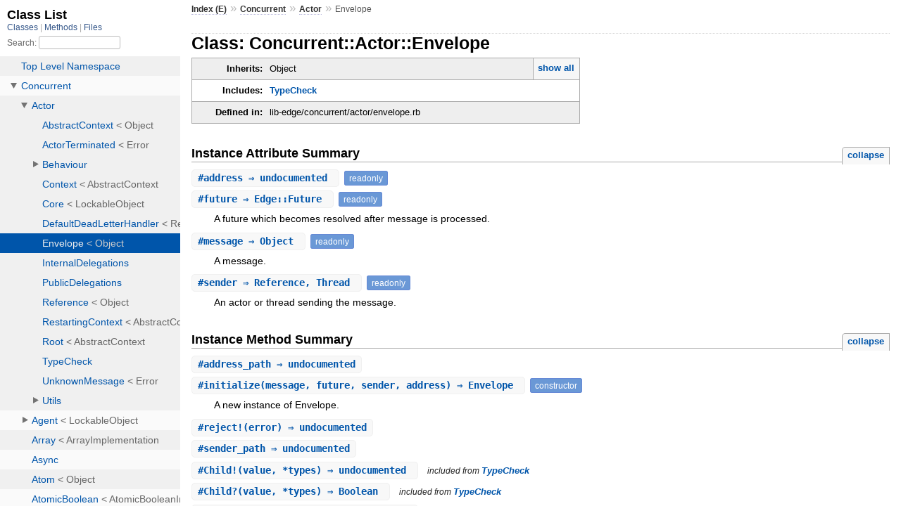

--- FILE ---
content_type: text/html; charset=utf-8
request_url: https://ruby-concurrency.github.io/concurrent-ruby/1.1.5/Concurrent/Actor/Envelope.html
body_size: 2994
content:
<!DOCTYPE html>
<html>
  <head>
    <meta charset="utf-8">
<meta name="viewport" content="width=device-width, initial-scale=1.0">
<title>
  Class: Concurrent::Actor::Envelope
  
    &mdash; Concurrent Ruby
  
</title>

  <link rel="stylesheet" href="../../css/style.css" type="text/css" />

  <link rel="stylesheet" href="../../css/common.css" type="text/css" />

<script type="text/javascript">
  pathId = "Concurrent::Actor::Envelope";
  relpath = '../../';
</script>


  <script type="text/javascript" charset="utf-8" src="../../js/jquery.js"></script>

  <script type="text/javascript" charset="utf-8" src="../../js/app.js"></script>


  </head>
  <body>
    <div class="nav_wrap">
      <iframe id="nav" src="../../class_list.html?1"></iframe>
      <div id="resizer"></div>
    </div>

    <div id="main" tabindex="-1">
      <div id="header">
        <div id="menu">
  
    <a href="../../_index.html">Index (E)</a> &raquo;
    <span class='title'><span class='object_link'><a href="../../Concurrent.html" title="Concurrent (module)">Concurrent</a></span></span> &raquo; <span class='title'><span class='object_link'><a href="../Actor.html" title="Concurrent::Actor (module)">Actor</a></span></span>
     &raquo; 
    <span class="title">Envelope</span>
  
</div>

        <div id="search">
  
    <a class="full_list_link" id="class_list_link"
        href="../../class_list.html">

        <svg width="24" height="24">
          <rect x="0" y="4" width="24" height="4" rx="1" ry="1"></rect>
          <rect x="0" y="12" width="24" height="4" rx="1" ry="1"></rect>
          <rect x="0" y="20" width="24" height="4" rx="1" ry="1"></rect>
        </svg>
    </a>
  
</div>
        <div class="clear"></div>
      </div>

      <div id="content"><h1>Class: Concurrent::Actor::Envelope
  
  
  
</h1>
<div class="box_info">
  
  <dl>
    <dt>Inherits:</dt>
    <dd>
      <span class="inheritName">Object</span>
      
        <ul class="fullTree">
          <li>Object</li>
          
            <li class="next">Concurrent::Actor::Envelope</li>
          
        </ul>
        <a href="#" class="inheritanceTree">show all</a>
      
    </dd>
  </dl>
  

  
  
  
  
  <dl>
      <dt>Includes:</dt>
      <dd><span class='object_link'><a href="TypeCheck.html" title="Concurrent::Actor::TypeCheck (module)">TypeCheck</a></span></dd>
  </dl>
  
  

  

  
  <dl>
    <dt>Defined in:</dt>
    <dd>lib-edge/concurrent/actor/envelope.rb</dd>
  </dl>
  
</div>

<div class="docstring">
  <div class="discussion">
    

  </div>
</div>
<div class="tags">
  

</div>



  <h2>Instance Attribute Summary <small><a href="#" class="summary_toggle">collapse</a></small></h2>
  <ul class="summary">
    
      <li class="public ">
  <span class="summary_signature">
    
      <a href="#address-instance_method" title="#address (instance method)">#<strong>address</strong>  &#x21d2; undocumented </a>
    

    
  </span>
  
  
  
    
      <span class="note title readonly">readonly</span>
    
    
  
  
  
  
  

  
    <span class="summary_desc"><div class='inline'></div></span>
  
</li>

    
      <li class="public ">
  <span class="summary_signature">
    
      <a href="#future-instance_method" title="#future (instance method)">#<strong>future</strong>  &#x21d2; Edge::Future </a>
    

    
  </span>
  
  
  
    
      <span class="note title readonly">readonly</span>
    
    
  
  
  
  
  

  
    <span class="summary_desc"><div class='inline'><p>A future which becomes resolved after message is processed.</p>
</div></span>
  
</li>

    
      <li class="public ">
  <span class="summary_signature">
    
      <a href="#message-instance_method" title="#message (instance method)">#<strong>message</strong>  &#x21d2; Object </a>
    

    
  </span>
  
  
  
    
      <span class="note title readonly">readonly</span>
    
    
  
  
  
  
  

  
    <span class="summary_desc"><div class='inline'><p>A message.</p>
</div></span>
  
</li>

    
      <li class="public ">
  <span class="summary_signature">
    
      <a href="#sender-instance_method" title="#sender (instance method)">#<strong>sender</strong>  &#x21d2; Reference, Thread </a>
    

    
  </span>
  
  
  
    
      <span class="note title readonly">readonly</span>
    
    
  
  
  
  
  

  
    <span class="summary_desc"><div class='inline'><p>An actor or thread sending the message.</p>
</div></span>
  
</li>

    
  </ul>




  
    <h2>
      Instance Method Summary
      <small><a href="#" class="summary_toggle">collapse</a></small>
    </h2>

    <ul class="summary">
      
        <li class="public ">
  <span class="summary_signature">
    
      <a href="#address_path-instance_method" title="#address_path (instance method)">#<strong>address_path</strong>  &#x21d2; undocumented </a>
    

    
  </span>
  
  
  
  
  
  
  

  
    <span class="summary_desc"><div class='inline'></div></span>
  
</li>

      
        <li class="public ">
  <span class="summary_signature">
    
      <a href="#initialize-instance_method" title="#initialize (instance method)">#<strong>initialize</strong>(message, future, sender, address)  &#x21d2; Envelope </a>
    

    
  </span>
  
  
    <span class="note title constructor">constructor</span>
  
  
  
  
  
  

  
    <span class="summary_desc"><div class='inline'><p>A new instance of Envelope.</p>
</div></span>
  
</li>

      
        <li class="public ">
  <span class="summary_signature">
    
      <a href="#reject!-instance_method" title="#reject! (instance method)">#<strong>reject!</strong>(error)  &#x21d2; undocumented </a>
    

    
  </span>
  
  
  
  
  
  
  

  
    <span class="summary_desc"><div class='inline'></div></span>
  
</li>

      
        <li class="public ">
  <span class="summary_signature">
    
      <a href="#sender_path-instance_method" title="#sender_path (instance method)">#<strong>sender_path</strong>  &#x21d2; undocumented </a>
    

    
  </span>
  
  
  
  
  
  
  

  
    <span class="summary_desc"><div class='inline'></div></span>
  
</li>

      
        <li class="public ">
  <span class="summary_signature">
    
      <a href="#Child!-instance_method" title="#Child! (instance method)">#<strong>Child!</strong>(value, *types)  &#x21d2; undocumented </a>
    

    
  </span>
  
    <span class="note title not_defined_here">
      included
      from <span class='object_link'><a href="TypeCheck.html#Child!-instance_method" title="Concurrent::Actor::TypeCheck#Child! (method)">TypeCheck</a></span>
    </span>
  
  
  
  
  
  
  

  
    <span class="summary_desc"><div class='inline'></div></span>
  
</li>

      
        <li class="public ">
  <span class="summary_signature">
    
      <a href="#Child%3F-instance_method" title="#Child? (instance method)">#<strong>Child?</strong>(value, *types)  &#x21d2; Boolean </a>
    

    
  </span>
  
    <span class="note title not_defined_here">
      included
      from <span class='object_link'><a href="TypeCheck.html#Child%3F-instance_method" title="Concurrent::Actor::TypeCheck#Child? (method)">TypeCheck</a></span>
    </span>
  
  
  
  
  
  
  

  
    <span class="summary_desc"><div class='inline'></div></span>
  
</li>

      
        <li class="public ">
  <span class="summary_signature">
    
      <a href="#Match!-instance_method" title="#Match! (instance method)">#<strong>Match!</strong>(value, *types)  &#x21d2; undocumented </a>
    

    
  </span>
  
    <span class="note title not_defined_here">
      included
      from <span class='object_link'><a href="TypeCheck.html#Match!-instance_method" title="Concurrent::Actor::TypeCheck#Match! (method)">TypeCheck</a></span>
    </span>
  
  
  
  
  
  
  

  
    <span class="summary_desc"><div class='inline'></div></span>
  
</li>

      
        <li class="public ">
  <span class="summary_signature">
    
      <a href="#Match%3F-instance_method" title="#Match? (instance method)">#<strong>Match?</strong>(value, *types)  &#x21d2; Boolean </a>
    

    
  </span>
  
    <span class="note title not_defined_here">
      included
      from <span class='object_link'><a href="TypeCheck.html#Match%3F-instance_method" title="Concurrent::Actor::TypeCheck#Match? (method)">TypeCheck</a></span>
    </span>
  
  
  
  
  
  
  

  
    <span class="summary_desc"><div class='inline'></div></span>
  
</li>

      
        <li class="public ">
  <span class="summary_signature">
    
      <a href="#Type!-instance_method" title="#Type! (instance method)">#<strong>Type!</strong>(value, *types)  &#x21d2; undocumented </a>
    

    
  </span>
  
    <span class="note title not_defined_here">
      included
      from <span class='object_link'><a href="TypeCheck.html#Type!-instance_method" title="Concurrent::Actor::TypeCheck#Type! (method)">TypeCheck</a></span>
    </span>
  
  
  
  
  
  
  

  
    <span class="summary_desc"><div class='inline'></div></span>
  
</li>

      
        <li class="public ">
  <span class="summary_signature">
    
      <a href="#Type%3F-instance_method" title="#Type? (instance method)">#<strong>Type?</strong>(value, *types)  &#x21d2; Boolean </a>
    

    
  </span>
  
    <span class="note title not_defined_here">
      included
      from <span class='object_link'><a href="TypeCheck.html#Type%3F-instance_method" title="Concurrent::Actor::TypeCheck#Type? (method)">TypeCheck</a></span>
    </span>
  
  
  
  
  
  
  

  
    <span class="summary_desc"><div class='inline'></div></span>
  
</li>

      
    </ul>
  


  
  <div id="constructor_details" class="method_details_list">
  <h2>Constructor Details</h2>
  
    <div class="method_details first">
  <h3 class="signature first" id="initialize-instance_method">
  
    #<strong>initialize</strong>(message, future, sender, address)  &#x21d2; <tt><span class='object_link'><a href="" title="Concurrent::Actor::Envelope (class)">Envelope</a></span></tt> 
  

  

  
</h3><div class="docstring">
  <div class="discussion">
    <p>Returns a new instance of Envelope.</p>


  </div>
</div>
<div class="tags">
  

</div><table class="source_code">
  <tr>
    <td>
      <pre class="lines">


17
18
19
20
21
22</pre>
    </td>
    <td>
      <pre class="code"><span class="info file"># File 'lib-edge/concurrent/actor/envelope.rb', line 17</span>

<span class='kw'>def</span> <span class='id identifier rubyid_initialize'>initialize</span><span class='lparen'>(</span><span class='id identifier rubyid_message'>message</span><span class='comma'>,</span> <span class='id identifier rubyid_future'>future</span><span class='comma'>,</span> <span class='id identifier rubyid_sender'>sender</span><span class='comma'>,</span> <span class='id identifier rubyid_address'>address</span><span class='rparen'>)</span>
  <span class='ivar'>@message</span> <span class='op'>=</span> <span class='id identifier rubyid_message'>message</span>
  <span class='ivar'>@future</span>  <span class='op'>=</span> <span class='id identifier rubyid_Type!'>Type!</span> <span class='id identifier rubyid_future'>future</span><span class='comma'>,</span> <span class='const'><span class='object_link'><a href="../Promises.html" title="Concurrent::Promises (module)">Promises</a></span></span><span class='op'>::</span><span class='const'><span class='object_link'><a href="../Promises/ResolvableFuture.html" title="Concurrent::Promises::ResolvableFuture (class)">ResolvableFuture</a></span></span><span class='comma'>,</span> <span class='const'>NilClass</span>
  <span class='ivar'>@sender</span>  <span class='op'>=</span> <span class='id identifier rubyid_Type!'>Type!</span> <span class='id identifier rubyid_sender'>sender</span><span class='comma'>,</span> <span class='const'><span class='object_link'><a href="Reference.html" title="Concurrent::Actor::Reference (class)">Reference</a></span></span><span class='comma'>,</span> <span class='const'>Thread</span>
  <span class='ivar'>@address</span> <span class='op'>=</span> <span class='id identifier rubyid_Type!'>Type!</span> <span class='id identifier rubyid_address'>address</span><span class='comma'>,</span> <span class='const'><span class='object_link'><a href="Reference.html" title="Concurrent::Actor::Reference (class)">Reference</a></span></span>
<span class='kw'>end</span></pre>
    </td>
  </tr>
</table>
</div>
  
</div>

  <div id="instance_attr_details" class="attr_details">
    <h2>Instance Attribute Details</h2>
    
      
      <span id=""></span>
      <div class="method_details first">
  <h3 class="signature first" id="address-instance_method">
  
    #<strong>address</strong>  &#x21d2; <tt>undocumented</tt>  <span class="extras">(readonly)</span>
  

  

  
</h3><div class="docstring">
  <div class="discussion">
    

  </div>
</div>
<div class="tags">
  

</div><table class="source_code">
  <tr>
    <td>
      <pre class="lines">


15</pre>
    </td>
    <td>
      <pre class="code"><span class="info file"># File 'lib-edge/concurrent/actor/envelope.rb', line 15</span>

<span class='id identifier rubyid_attr_reader'>attr_reader</span> <span class='symbol'>:message</span><span class='comma'>,</span> <span class='symbol'>:future</span><span class='comma'>,</span> <span class='symbol'>:sender</span><span class='comma'>,</span> <span class='symbol'>:address</span></pre>
    </td>
  </tr>
</table>
</div>
    
      
      <span id=""></span>
      <div class="method_details ">
  <h3 class="signature " id="future-instance_method">
  
    #<strong>future</strong>  &#x21d2; <tt>Edge::Future</tt>  <span class="extras">(readonly)</span>
  

  

  
</h3><div class="docstring">
  <div class="discussion">
    <p>Returns a future which becomes resolved after message is processed.</p>


  </div>
</div>
<div class="tags">
  
<p class="tag_title">Returns:</p>
<ul class="return">
  
    <li>
      
      
        <span class='type'>(<tt>Edge::Future</tt>)</span>
      
      
      
        &mdash;
        <div class='inline'><p>a future which becomes resolved after message is processed</p>
</div>
      
    </li>
  
</ul>

</div><table class="source_code">
  <tr>
    <td>
      <pre class="lines">


15</pre>
    </td>
    <td>
      <pre class="code"><span class="info file"># File 'lib-edge/concurrent/actor/envelope.rb', line 15</span>

<span class='id identifier rubyid_attr_reader'>attr_reader</span> <span class='symbol'>:message</span><span class='comma'>,</span> <span class='symbol'>:future</span><span class='comma'>,</span> <span class='symbol'>:sender</span><span class='comma'>,</span> <span class='symbol'>:address</span></pre>
    </td>
  </tr>
</table>
</div>
    
      
      <span id=""></span>
      <div class="method_details ">
  <h3 class="signature " id="message-instance_method">
  
    #<strong>message</strong>  &#x21d2; <tt>Object</tt>  <span class="extras">(readonly)</span>
  

  

  
</h3><div class="docstring">
  <div class="discussion">
    <p>Returns a message.</p>


  </div>
</div>
<div class="tags">
  
<p class="tag_title">Returns:</p>
<ul class="return">
  
    <li>
      
      
        <span class='type'>(<tt>Object</tt>)</span>
      
      
      
        &mdash;
        <div class='inline'><p>a message</p>
</div>
      
    </li>
  
</ul>

</div><table class="source_code">
  <tr>
    <td>
      <pre class="lines">


15
16
17</pre>
    </td>
    <td>
      <pre class="code"><span class="info file"># File 'lib-edge/concurrent/actor/envelope.rb', line 15</span>

<span class='kw'>def</span> <span class='id identifier rubyid_message'>message</span>
  <span class='ivar'>@message</span>
<span class='kw'>end</span></pre>
    </td>
  </tr>
</table>
</div>
    
      
      <span id=""></span>
      <div class="method_details ">
  <h3 class="signature " id="sender-instance_method">
  
    #<strong>sender</strong>  &#x21d2; <tt><span class='object_link'><a href="Reference.html" title="Concurrent::Actor::Reference (class)">Reference</a></span></tt>, <tt>Thread</tt>  <span class="extras">(readonly)</span>
  

  

  
</h3><div class="docstring">
  <div class="discussion">
    <p>Returns an actor or thread sending the message.</p>


  </div>
</div>
<div class="tags">
  
<p class="tag_title">Returns:</p>
<ul class="return">
  
    <li>
      
      
        <span class='type'>(<tt><span class='object_link'><a href="Reference.html" title="Concurrent::Actor::Reference (class)">Reference</a></span></tt>, <tt>Thread</tt>)</span>
      
      
      
        &mdash;
        <div class='inline'><p>an actor or thread sending the message</p>
</div>
      
    </li>
  
</ul>

</div><table class="source_code">
  <tr>
    <td>
      <pre class="lines">


15</pre>
    </td>
    <td>
      <pre class="code"><span class="info file"># File 'lib-edge/concurrent/actor/envelope.rb', line 15</span>

<span class='id identifier rubyid_attr_reader'>attr_reader</span> <span class='symbol'>:message</span><span class='comma'>,</span> <span class='symbol'>:future</span><span class='comma'>,</span> <span class='symbol'>:sender</span><span class='comma'>,</span> <span class='symbol'>:address</span></pre>
    </td>
  </tr>
</table>
</div>
    
  </div>


  <div id="instance_method_details" class="method_details_list">
    <h2>Instance Method Details</h2>

    
      <div class="method_details first">
  <h3 class="signature first" id="address_path-instance_method">
  
    #<strong>address_path</strong>  &#x21d2; <tt>undocumented</tt> 
  

  

  
</h3><div class="docstring">
  <div class="discussion">
    

  </div>
</div>
<div class="tags">
  

</div><table class="source_code">
  <tr>
    <td>
      <pre class="lines">


32
33
34</pre>
    </td>
    <td>
      <pre class="code"><span class="info file"># File 'lib-edge/concurrent/actor/envelope.rb', line 32</span>

<span class='kw'>def</span> <span class='id identifier rubyid_address_path'>address_path</span>
  <span class='id identifier rubyid_address'>address</span><span class='period'>.</span><span class='id identifier rubyid_path'>path</span>
<span class='kw'>end</span></pre>
    </td>
  </tr>
</table>
</div>
    
      <div class="method_details ">
  <h3 class="signature " id="reject!-instance_method">
  
    #<strong>reject!</strong>(error)  &#x21d2; <tt>undocumented</tt> 
  

  

  
</h3><div class="docstring">
  <div class="discussion">
    

  </div>
</div>
<div class="tags">
  

</div><table class="source_code">
  <tr>
    <td>
      <pre class="lines">


36
37
38</pre>
    </td>
    <td>
      <pre class="code"><span class="info file"># File 'lib-edge/concurrent/actor/envelope.rb', line 36</span>

<span class='kw'>def</span> <span class='id identifier rubyid_reject!'>reject!</span><span class='lparen'>(</span><span class='id identifier rubyid_error'>error</span><span class='rparen'>)</span>
  <span class='id identifier rubyid_future'>future</span><span class='period'>.</span><span class='id identifier rubyid_reject'>reject</span> <span class='id identifier rubyid_error'>error</span> <span class='kw'>unless</span> <span class='id identifier rubyid_future'>future</span><span class='period'>.</span><span class='id identifier rubyid_nil?'>nil?</span>
<span class='kw'>end</span></pre>
    </td>
  </tr>
</table>
</div>
    
      <div class="method_details ">
  <h3 class="signature " id="sender_path-instance_method">
  
    #<strong>sender_path</strong>  &#x21d2; <tt>undocumented</tt> 
  

  

  
</h3><div class="docstring">
  <div class="discussion">
    

  </div>
</div>
<div class="tags">
  

</div><table class="source_code">
  <tr>
    <td>
      <pre class="lines">


24
25
26
27
28
29
30</pre>
    </td>
    <td>
      <pre class="code"><span class="info file"># File 'lib-edge/concurrent/actor/envelope.rb', line 24</span>

<span class='kw'>def</span> <span class='id identifier rubyid_sender_path'>sender_path</span>
  <span class='kw'>if</span> <span class='id identifier rubyid_sender'>sender</span><span class='period'>.</span><span class='id identifier rubyid_is_a?'>is_a?</span> <span class='const'><span class='object_link'><a href="Reference.html" title="Concurrent::Actor::Reference (class)">Reference</a></span></span>
    <span class='id identifier rubyid_sender'>sender</span><span class='period'>.</span><span class='id identifier rubyid_path'>path</span>
  <span class='kw'>else</span>
    <span class='id identifier rubyid_sender'>sender</span><span class='period'>.</span><span class='id identifier rubyid_to_s'>to_s</span>
  <span class='kw'>end</span>
<span class='kw'>end</span></pre>
    </td>
  </tr>
</table>
</div>
    
      <div class="method_details ">
  <h3 class="signature " id="Child!-instance_method">
  
    #<strong>Child!</strong>(value, *types)  &#x21d2; <tt>undocumented</tt> 
  

  

  
    <span class="not_defined_here">
      Originally defined in module
        <span class='object_link'><a href="TypeCheck.html#Child!-instance_method" title="Concurrent::Actor::TypeCheck#Child! (method)">TypeCheck</a></span>
    </span>
  
</h3><div class="docstring">
  <div class="discussion">
    

  </div>
</div>
<div class="tags">
  

</div>
</div>
    
      <div class="method_details ">
  <h3 class="signature " id="Child?-instance_method">
  
    #<strong>Child?</strong>(value, *types)  &#x21d2; <tt>Boolean</tt> 
  

  

  
    <span class="not_defined_here">
      Originally defined in module
        <span class='object_link'><a href="TypeCheck.html#Child%3F-instance_method" title="Concurrent::Actor::TypeCheck#Child? (method)">TypeCheck</a></span>
    </span>
  
</h3><div class="docstring">
  <div class="discussion">
    

  </div>
</div>
<div class="tags">
  
<p class="tag_title">Returns:</p>
<ul class="return">
  
    <li>
      
      
        <span class='type'>(<tt>Boolean</tt>)</span>
      
      
      
    </li>
  
</ul>

</div>
</div>
    
      <div class="method_details ">
  <h3 class="signature " id="Match!-instance_method">
  
    #<strong>Match!</strong>(value, *types)  &#x21d2; <tt>undocumented</tt> 
  

  

  
    <span class="not_defined_here">
      Originally defined in module
        <span class='object_link'><a href="TypeCheck.html#Match!-instance_method" title="Concurrent::Actor::TypeCheck#Match! (method)">TypeCheck</a></span>
    </span>
  
</h3><div class="docstring">
  <div class="discussion">
    

  </div>
</div>
<div class="tags">
  

</div>
</div>
    
      <div class="method_details ">
  <h3 class="signature " id="Match?-instance_method">
  
    #<strong>Match?</strong>(value, *types)  &#x21d2; <tt>Boolean</tt> 
  

  

  
    <span class="not_defined_here">
      Originally defined in module
        <span class='object_link'><a href="TypeCheck.html#Match%3F-instance_method" title="Concurrent::Actor::TypeCheck#Match? (method)">TypeCheck</a></span>
    </span>
  
</h3><div class="docstring">
  <div class="discussion">
    

  </div>
</div>
<div class="tags">
  
<p class="tag_title">Returns:</p>
<ul class="return">
  
    <li>
      
      
        <span class='type'>(<tt>Boolean</tt>)</span>
      
      
      
    </li>
  
</ul>

</div>
</div>
    
      <div class="method_details ">
  <h3 class="signature " id="Type!-instance_method">
  
    #<strong>Type!</strong>(value, *types)  &#x21d2; <tt>undocumented</tt> 
  

  

  
    <span class="not_defined_here">
      Originally defined in module
        <span class='object_link'><a href="TypeCheck.html#Type!-instance_method" title="Concurrent::Actor::TypeCheck#Type! (method)">TypeCheck</a></span>
    </span>
  
</h3><div class="docstring">
  <div class="discussion">
    

  </div>
</div>
<div class="tags">
  

</div>
</div>
    
      <div class="method_details ">
  <h3 class="signature " id="Type?-instance_method">
  
    #<strong>Type?</strong>(value, *types)  &#x21d2; <tt>Boolean</tt> 
  

  

  
    <span class="not_defined_here">
      Originally defined in module
        <span class='object_link'><a href="TypeCheck.html#Type%3F-instance_method" title="Concurrent::Actor::TypeCheck#Type? (method)">TypeCheck</a></span>
    </span>
  
</h3><div class="docstring">
  <div class="discussion">
    

  </div>
</div>
<div class="tags">
  
<p class="tag_title">Returns:</p>
<ul class="return">
  
    <li>
      
      
        <span class='type'>(<tt>Boolean</tt>)</span>
      
      
      
    </li>
  
</ul>

</div>
</div>
    
  </div>

</div>

      <div id="footer">
  Generated by <a href="http://yardoc.org" title="Yay! A Ruby Documentation Tool" target="_blank">yard</a>.
</div>

<script>
  (function(i,s,o,g,r,a,m){i['GoogleAnalyticsObject']=r;i[r]=i[r]||function(){
    (i[r].q=i[r].q||[]).push(arguments)},i[r].l=1*new Date();a=s.createElement(o),
          m=s.getElementsByTagName(o)[0];a.async=1;a.src=g;m.parentNode.insertBefore(a,m)
  })(window,document,'script','//www.google-analytics.com/analytics.js','ga');

  ga('create', 'UA-57940973-1', 'auto');
  ga('send', 'pageview');

</script>

    </div>
  </body>
</html>

--- FILE ---
content_type: text/html; charset=utf-8
request_url: https://ruby-concurrency.github.io/concurrent-ruby/1.1.5/class_list.html?1
body_size: 4246
content:
<!DOCTYPE html>
<html >
  <head>
    <meta name="viewport" content="width=device-width, initial-scale=1.0">
    <meta charset="utf-8" />
    
      <link rel="stylesheet" href="css/full_list.css" type="text/css" media="screen" />
    
      <link rel="stylesheet" href="css/common.css" type="text/css" media="screen" />
    

    
      <script type="text/javascript" charset="utf-8" src="js/jquery.js"></script>
    
      <script type="text/javascript" charset="utf-8" src="js/full_list.js"></script>
    

    <title>Class List</title>
    <base id="base_target" target="_parent" />
  </head>
  <body>
    <div id="content">
      <div class="fixed_header">
        <h1 id="full_list_header">Class List</h1>
        <div id="full_list_nav">
          
            <span><a target="_self" href="class_list.html">
              Classes
            </a></span>
          
            <span><a target="_self" href="method_list.html">
              Methods
            </a></span>
          
            <span><a target="_self" href="file_list.html">
              Files
            </a></span>
          
        </div>

        <div id="search">
          <label for="search-class">Search:</label>
          <input id="search-class" type="text" />
        </div>
      </div>

      <ul id="full_list" class="class">
        <li id="object_" class="odd"><div class="item" style="padding-left:30px"><span class='object_link'><a href="top-level-namespace.html" title="Top Level Namespace (root)">Top Level Namespace</a></span></div></li>
<li id='object_Concurrent' class='even'><div class='item' style='padding-left:30px'><a tabindex='0' class='toggle' role='button' aria-label='Concurrent child nodes' aria-expanded='false' aria-controls='object_Concurrent'></a> <span class='object_link'><a href="Concurrent.html" title="Concurrent (module)">Concurrent</a></span><small class='search_info'>Top Level Namespace</small></div><div aria-labelledby='object_Concurrent'><ul><li id='object_Concurrent::Actor' class='collapsed odd'><div class='item' style='padding-left:45px'><a tabindex='0' class='toggle' role='button' aria-label='Actor child nodes' aria-expanded='false' aria-controls='object_Concurrent::Actor'></a> <span class='object_link'><a href="Concurrent/Actor.html" title="Concurrent::Actor (module)">Actor</a></span><small class='search_info'>Concurrent</small></div><div aria-labelledby='object_Concurrent::Actor'><ul><li id='object_Concurrent::Actor::AbstractContext' class='collapsed'><div class='item' style='padding-left:60px'><span class='object_link'><a href="Concurrent/Actor/AbstractContext.html" title="Concurrent::Actor::AbstractContext (class)">AbstractContext</a></span> &lt; Object<small class='search_info'>Concurrent::Actor</small></div></li><li id='object_Concurrent::Actor::ActorTerminated' class='collapsed'><div class='item' style='padding-left:60px'><span class='object_link'><a href="Concurrent/Actor/ActorTerminated.html" title="Concurrent::Actor::ActorTerminated (class)">ActorTerminated</a></span> &lt; Error<small class='search_info'>Concurrent::Actor</small></div></li><li id='object_Concurrent::Actor::Behaviour' class='collapsed'><div class='item' style='padding-left:60px'><a tabindex='0' class='toggle' role='button' aria-label='Behaviour child nodes' aria-expanded='false' aria-controls='object_Concurrent::Actor::Behaviour'></a> <span class='object_link'><a href="Concurrent/Actor/Behaviour.html" title="Concurrent::Actor::Behaviour (module)">Behaviour</a></span><small class='search_info'>Concurrent::Actor</small></div><div aria-labelledby='object_Concurrent::Actor::Behaviour'><ul><li id='object_Concurrent::Actor::Behaviour::Abstract' class='collapsed'><div class='item' style='padding-left:75px'><span class='object_link'><a href="Concurrent/Actor/Behaviour/Abstract.html" title="Concurrent::Actor::Behaviour::Abstract (class)">Abstract</a></span> &lt; Object<small class='search_info'>Concurrent::Actor::Behaviour</small></div></li><li id='object_Concurrent::Actor::Behaviour::Awaits' class='collapsed'><div class='item' style='padding-left:75px'><span class='object_link'><a href="Concurrent/Actor/Behaviour/Awaits.html" title="Concurrent::Actor::Behaviour::Awaits (class)">Awaits</a></span> &lt; Abstract<small class='search_info'>Concurrent::Actor::Behaviour</small></div></li><li id='object_Concurrent::Actor::Behaviour::Buffer' class='collapsed'><div class='item' style='padding-left:75px'><span class='object_link'><a href="Concurrent/Actor/Behaviour/Buffer.html" title="Concurrent::Actor::Behaviour::Buffer (class)">Buffer</a></span> &lt; Abstract<small class='search_info'>Concurrent::Actor::Behaviour</small></div></li><li id='object_Concurrent::Actor::Behaviour::ErrorsOnUnknownMessage' class='collapsed'><div class='item' style='padding-left:75px'><span class='object_link'><a href="Concurrent/Actor/Behaviour/ErrorsOnUnknownMessage.html" title="Concurrent::Actor::Behaviour::ErrorsOnUnknownMessage (class)">ErrorsOnUnknownMessage</a></span> &lt; Abstract<small class='search_info'>Concurrent::Actor::Behaviour</small></div></li><li id='object_Concurrent::Actor::Behaviour::ExecutesContext' class='collapsed'><div class='item' style='padding-left:75px'><span class='object_link'><a href="Concurrent/Actor/Behaviour/ExecutesContext.html" title="Concurrent::Actor::Behaviour::ExecutesContext (class)">ExecutesContext</a></span> &lt; Abstract<small class='search_info'>Concurrent::Actor::Behaviour</small></div></li><li id='object_Concurrent::Actor::Behaviour::Linking' class='collapsed'><div class='item' style='padding-left:75px'><span class='object_link'><a href="Concurrent/Actor/Behaviour/Linking.html" title="Concurrent::Actor::Behaviour::Linking (class)">Linking</a></span> &lt; Abstract<small class='search_info'>Concurrent::Actor::Behaviour</small></div></li><li id='object_Concurrent::Actor::Behaviour::Pausing' class='collapsed'><div class='item' style='padding-left:75px'><span class='object_link'><a href="Concurrent/Actor/Behaviour/Pausing.html" title="Concurrent::Actor::Behaviour::Pausing (class)">Pausing</a></span> &lt; Abstract<small class='search_info'>Concurrent::Actor::Behaviour</small></div></li><li id='object_Concurrent::Actor::Behaviour::RemovesChild' class='collapsed'><div class='item' style='padding-left:75px'><span class='object_link'><a href="Concurrent/Actor/Behaviour/RemovesChild.html" title="Concurrent::Actor::Behaviour::RemovesChild (class)">RemovesChild</a></span> &lt; Abstract<small class='search_info'>Concurrent::Actor::Behaviour</small></div></li><li id='object_Concurrent::Actor::Behaviour::SetResults' class='collapsed'><div class='item' style='padding-left:75px'><span class='object_link'><a href="Concurrent/Actor/Behaviour/SetResults.html" title="Concurrent::Actor::Behaviour::SetResults (class)">SetResults</a></span> &lt; Abstract<small class='search_info'>Concurrent::Actor::Behaviour</small></div></li><li id='object_Concurrent::Actor::Behaviour::Supervising' class='collapsed'><div class='item' style='padding-left:75px'><span class='object_link'><a href="Concurrent/Actor/Behaviour/Supervising.html" title="Concurrent::Actor::Behaviour::Supervising (class)">Supervising</a></span> &lt; Abstract<small class='search_info'>Concurrent::Actor::Behaviour</small></div></li><li id='object_Concurrent::Actor::Behaviour::Termination' class='collapsed'><div class='item' style='padding-left:75px'><span class='object_link'><a href="Concurrent/Actor/Behaviour/Termination.html" title="Concurrent::Actor::Behaviour::Termination (class)">Termination</a></span> &lt; Abstract<small class='search_info'>Concurrent::Actor::Behaviour</small></div></li></ul></div></li><li id='object_Concurrent::Actor::Context' class='collapsed'><div class='item' style='padding-left:60px'><span class='object_link'><a href="Concurrent/Actor/Context.html" title="Concurrent::Actor::Context (class)">Context</a></span> &lt; AbstractContext<small class='search_info'>Concurrent::Actor</small></div></li><li id='object_Concurrent::Actor::Core' class='collapsed'><div class='item' style='padding-left:60px'><span class='object_link'><a href="Concurrent/Actor/Core.html" title="Concurrent::Actor::Core (class)">Core</a></span> &lt; LockableObject<small class='search_info'>Concurrent::Actor</small></div></li><li id='object_Concurrent::Actor::DefaultDeadLetterHandler' class='collapsed'><div class='item' style='padding-left:60px'><span class='object_link'><a href="Concurrent/Actor/DefaultDeadLetterHandler.html" title="Concurrent::Actor::DefaultDeadLetterHandler (class)">DefaultDeadLetterHandler</a></span> &lt; RestartingContext<small class='search_info'>Concurrent::Actor</small></div></li><li id='object_Concurrent::Actor::Envelope' class='collapsed'><div class='item' style='padding-left:60px'><span class='object_link'><a href="Concurrent/Actor/Envelope.html" title="Concurrent::Actor::Envelope (class)">Envelope</a></span> &lt; Object<small class='search_info'>Concurrent::Actor</small></div></li><li id='object_Concurrent::Actor::InternalDelegations' class='collapsed'><div class='item' style='padding-left:60px'><span class='object_link'><a href="Concurrent/Actor/InternalDelegations.html" title="Concurrent::Actor::InternalDelegations (module)">InternalDelegations</a></span><small class='search_info'>Concurrent::Actor</small></div></li><li id='object_Concurrent::Actor::PublicDelegations' class='collapsed'><div class='item' style='padding-left:60px'><span class='object_link'><a href="Concurrent/Actor/PublicDelegations.html" title="Concurrent::Actor::PublicDelegations (module)">PublicDelegations</a></span><small class='search_info'>Concurrent::Actor</small></div></li><li id='object_Concurrent::Actor::Reference' class='collapsed'><div class='item' style='padding-left:60px'><span class='object_link'><a href="Concurrent/Actor/Reference.html" title="Concurrent::Actor::Reference (class)">Reference</a></span> &lt; Object<small class='search_info'>Concurrent::Actor</small></div></li><li id='object_Concurrent::Actor::RestartingContext' class='collapsed'><div class='item' style='padding-left:60px'><span class='object_link'><a href="Concurrent/Actor/RestartingContext.html" title="Concurrent::Actor::RestartingContext (class)">RestartingContext</a></span> &lt; AbstractContext<small class='search_info'>Concurrent::Actor</small></div></li><li id='object_Concurrent::Actor::Root' class='collapsed'><div class='item' style='padding-left:60px'><span class='object_link'><a href="Concurrent/Actor/Root.html" title="Concurrent::Actor::Root (class)">Root</a></span> &lt; AbstractContext<small class='search_info'>Concurrent::Actor</small></div></li><li id='object_Concurrent::Actor::TypeCheck' class='collapsed'><div class='item' style='padding-left:60px'><span class='object_link'><a href="Concurrent/Actor/TypeCheck.html" title="Concurrent::Actor::TypeCheck (module)">TypeCheck</a></span><small class='search_info'>Concurrent::Actor</small></div></li><li id='object_Concurrent::Actor::UnknownMessage' class='collapsed'><div class='item' style='padding-left:60px'><span class='object_link'><a href="Concurrent/Actor/UnknownMessage.html" title="Concurrent::Actor::UnknownMessage (class)">UnknownMessage</a></span> &lt; Error<small class='search_info'>Concurrent::Actor</small></div></li><li id='object_Concurrent::Actor::Utils' class='collapsed'><div class='item' style='padding-left:60px'><a tabindex='0' class='toggle' role='button' aria-label='Utils child nodes' aria-expanded='false' aria-controls='object_Concurrent::Actor::Utils'></a> <span class='object_link'><a href="Concurrent/Actor/Utils.html" title="Concurrent::Actor::Utils (module)">Utils</a></span><small class='search_info'>Concurrent::Actor</small></div><div aria-labelledby='object_Concurrent::Actor::Utils'><ul><li id='object_Concurrent::Actor::Utils::AdHoc' class='collapsed'><div class='item' style='padding-left:75px'><span class='object_link'><a href="Concurrent/Actor/Utils/AdHoc.html" title="Concurrent::Actor::Utils::AdHoc (class)">AdHoc</a></span> &lt; Context<small class='search_info'>Concurrent::Actor::Utils</small></div></li><li id='object_Concurrent::Actor::Utils::AsAdHoc' class='collapsed'><div class='item' style='padding-left:75px'><span class='object_link'><a href="Concurrent/Actor/Utils/AsAdHoc.html" title="Concurrent::Actor::Utils::AsAdHoc (module)">AsAdHoc</a></span><small class='search_info'>Concurrent::Actor::Utils</small></div></li><li id='object_Concurrent::Actor::Utils::Balancer' class='collapsed'><div class='item' style='padding-left:75px'><span class='object_link'><a href="Concurrent/Actor/Utils/Balancer.html" title="Concurrent::Actor::Utils::Balancer (class)">Balancer</a></span> &lt; RestartingContext<small class='search_info'>Concurrent::Actor::Utils</small></div></li><li id='object_Concurrent::Actor::Utils::Broadcast' class='collapsed'><div class='item' style='padding-left:75px'><span class='object_link'><a href="Concurrent/Actor/Utils/Broadcast.html" title="Concurrent::Actor::Utils::Broadcast (class)">Broadcast</a></span> &lt; RestartingContext<small class='search_info'>Concurrent::Actor::Utils</small></div></li><li id='object_Concurrent::Actor::Utils::Pool' class='collapsed'><div class='item' style='padding-left:75px'><span class='object_link'><a href="Concurrent/Actor/Utils/Pool.html" title="Concurrent::Actor::Utils::Pool (class)">Pool</a></span> &lt; RestartingContext<small class='search_info'>Concurrent::Actor::Utils</small></div></li></ul></div></li></ul></div></li><li id='object_Concurrent::Agent' class='collapsed even'><div class='item' style='padding-left:45px'><a tabindex='0' class='toggle' role='button' aria-label='Agent child nodes' aria-expanded='false' aria-controls='object_Concurrent::Agent'></a> <span class='object_link'><a href="Concurrent/Agent.html" title="Concurrent::Agent (class)">Agent</a></span> &lt; LockableObject<small class='search_info'>Concurrent</small></div><div aria-labelledby='object_Concurrent::Agent'><ul><li id='object_Concurrent::Agent::Error' class='collapsed'><div class='item' style='padding-left:60px'><span class='object_link'><a href="Concurrent/Agent/Error.html" title="Concurrent::Agent::Error (class)">Error</a></span> &lt; StandardError<small class='search_info'>Concurrent::Agent</small></div></li><li id='object_Concurrent::Agent::ValidationError' class='collapsed'><div class='item' style='padding-left:60px'><span class='object_link'><a href="Concurrent/Agent/ValidationError.html" title="Concurrent::Agent::ValidationError (class)">ValidationError</a></span> &lt; Error<small class='search_info'>Concurrent::Agent</small></div></li></ul></div></li><li id='object_Concurrent::Array' class='collapsed odd'><div class='item' style='padding-left:45px'><span class='object_link'><a href="Concurrent/Array.html" title="Concurrent::Array (class)">Array</a></span> &lt; ArrayImplementation<small class='search_info'>Concurrent</small></div></li><li id='object_Concurrent::Async' class='collapsed even'><div class='item' style='padding-left:45px'><span class='object_link'><a href="Concurrent/Async.html" title="Concurrent::Async (module)">Async</a></span><small class='search_info'>Concurrent</small></div></li><li id='object_Concurrent::Atom' class='collapsed odd'><div class='item' style='padding-left:45px'><span class='object_link'><a href="Concurrent/Atom.html" title="Concurrent::Atom (class)">Atom</a></span> &lt; Object<small class='search_info'>Concurrent</small></div></li><li id='object_Concurrent::AtomicBoolean' class='collapsed even'><div class='item' style='padding-left:45px'><span class='object_link'><a href="Concurrent/AtomicBoolean.html" title="Concurrent::AtomicBoolean (class)">AtomicBoolean</a></span> &lt; AtomicBooleanImplementation<small class='search_info'>Concurrent</small></div></li><li id='object_Concurrent::AtomicFixnum' class='collapsed odd'><div class='item' style='padding-left:45px'><span class='object_link'><a href="Concurrent/AtomicFixnum.html" title="Concurrent::AtomicFixnum (class)">AtomicFixnum</a></span> &lt; AtomicFixnumImplementation<small class='search_info'>Concurrent</small></div></li><li id='object_Concurrent::AtomicMarkableReference' class='collapsed even'><div class='item' style='padding-left:45px'><span class='object_link'><a href="Concurrent/AtomicMarkableReference.html" title="Concurrent::AtomicMarkableReference (class)">AtomicMarkableReference</a></span> &lt; Object<small class='search_info'>Concurrent</small></div></li><li id='object_Concurrent::AtomicReference' class='collapsed odd'><div class='item' style='padding-left:45px'><span class='object_link'><a href="Concurrent/AtomicReference.html" title="Concurrent::AtomicReference (class)">AtomicReference</a></span> &lt; AtomicReferenceImplementation<small class='search_info'>Concurrent</small></div></li><li id='object_Concurrent::CachedThreadPool' class='collapsed even'><div class='item' style='padding-left:45px'><span class='object_link'><a href="Concurrent/CachedThreadPool.html" title="Concurrent::CachedThreadPool (class)">CachedThreadPool</a></span> &lt; ThreadPoolExecutor<small class='search_info'>Concurrent</small></div></li><li id='object_Concurrent::Cancellation' class='collapsed odd'><div class='item' style='padding-left:45px'><span class='object_link'><a href="Concurrent/Cancellation.html" title="Concurrent::Cancellation (class)">Cancellation</a></span> &lt; Object<small class='search_info'>Concurrent</small></div></li><li id='object_Concurrent::Channel' class='collapsed even'><div class='item' style='padding-left:45px'><a tabindex='0' class='toggle' role='button' aria-label='Channel child nodes' aria-expanded='false' aria-controls='object_Concurrent::Channel'></a> <span class='object_link'><a href="Concurrent/Channel.html" title="Concurrent::Channel (class)">Channel</a></span> &lt; Object<small class='search_info'>Concurrent</small></div><div aria-labelledby='object_Concurrent::Channel'><ul><li id='object_Concurrent::Channel::Buffer' class='collapsed'><div class='item' style='padding-left:60px'><a tabindex='0' class='toggle' role='button' aria-label='Buffer child nodes' aria-expanded='false' aria-controls='object_Concurrent::Channel::Buffer'></a> <span class='object_link'><a href="Concurrent/Channel/Buffer.html" title="Concurrent::Channel::Buffer (module)">Buffer</a></span><small class='search_info'>Concurrent::Channel</small></div><div aria-labelledby='object_Concurrent::Channel::Buffer'><ul><li id='object_Concurrent::Channel::Buffer::Base' class='collapsed'><div class='item' style='padding-left:75px'><span class='object_link'><a href="Concurrent/Channel/Buffer/Base.html" title="Concurrent::Channel::Buffer::Base (class)">Base</a></span> &lt; LockableObject<small class='search_info'>Concurrent::Channel::Buffer</small></div></li><li id='object_Concurrent::Channel::Buffer::Buffered' class='collapsed'><div class='item' style='padding-left:75px'><span class='object_link'><a href="Concurrent/Channel/Buffer/Buffered.html" title="Concurrent::Channel::Buffer::Buffered (class)">Buffered</a></span> &lt; Base<small class='search_info'>Concurrent::Channel::Buffer</small></div></li><li id='object_Concurrent::Channel::Buffer::Dropping' class='collapsed'><div class='item' style='padding-left:75px'><span class='object_link'><a href="Concurrent/Channel/Buffer/Dropping.html" title="Concurrent::Channel::Buffer::Dropping (class)">Dropping</a></span> &lt; Buffered<small class='search_info'>Concurrent::Channel::Buffer</small></div></li><li id='object_Concurrent::Channel::Buffer::Sliding' class='collapsed'><div class='item' style='padding-left:75px'><span class='object_link'><a href="Concurrent/Channel/Buffer/Sliding.html" title="Concurrent::Channel::Buffer::Sliding (class)">Sliding</a></span> &lt; Buffered<small class='search_info'>Concurrent::Channel::Buffer</small></div></li><li id='object_Concurrent::Channel::Buffer::Ticker' class='collapsed'><div class='item' style='padding-left:75px'><span class='object_link'><a href="Concurrent/Channel/Buffer/Ticker.html" title="Concurrent::Channel::Buffer::Ticker (class)">Ticker</a></span> &lt; Timer<small class='search_info'>Concurrent::Channel::Buffer</small></div></li><li id='object_Concurrent::Channel::Buffer::Timer' class='collapsed'><div class='item' style='padding-left:75px'><span class='object_link'><a href="Concurrent/Channel/Buffer/Timer.html" title="Concurrent::Channel::Buffer::Timer (class)">Timer</a></span> &lt; Base<small class='search_info'>Concurrent::Channel::Buffer</small></div></li><li id='object_Concurrent::Channel::Buffer::Unbuffered' class='collapsed'><div class='item' style='padding-left:75px'><span class='object_link'><a href="Concurrent/Channel/Buffer/Unbuffered.html" title="Concurrent::Channel::Buffer::Unbuffered (class)">Unbuffered</a></span> &lt; Base<small class='search_info'>Concurrent::Channel::Buffer</small></div></li></ul></div></li><li id='object_Concurrent::Channel::Tick' class='collapsed'><div class='item' style='padding-left:60px'><span class='object_link'><a href="Concurrent/Channel/Tick.html" title="Concurrent::Channel::Tick (class)">Tick</a></span> &lt; Object<small class='search_info'>Concurrent::Channel</small></div></li><li id='object_Concurrent::Channel::ValidationError' class='collapsed'><div class='item' style='padding-left:60px'><span class='object_link'><a href="Concurrent/Channel/ValidationError.html" title="Concurrent::Channel::ValidationError (class)">ValidationError</a></span> &lt; Error<small class='search_info'>Concurrent::Channel</small></div></li></ul></div></li><li id='object_Concurrent::Concern' class='collapsed odd'><div class='item' style='padding-left:45px'><a tabindex='0' class='toggle' role='button' aria-label='Concern child nodes' aria-expanded='false' aria-controls='object_Concurrent::Concern'></a> <span class='object_link'><a href="Concurrent/Concern.html" title="Concurrent::Concern (module)">Concern</a></span><small class='search_info'>Concurrent</small></div><div aria-labelledby='object_Concurrent::Concern'><ul><li id='object_Concurrent::Concern::Dereferenceable' class='collapsed'><div class='item' style='padding-left:60px'><span class='object_link'><a href="Concurrent/Concern/Dereferenceable.html" title="Concurrent::Concern::Dereferenceable (module)">Dereferenceable</a></span><small class='search_info'>Concurrent::Concern</small></div></li><li id='object_Concurrent::Concern::Obligation' class='collapsed'><div class='item' style='padding-left:60px'><span class='object_link'><a href="Concurrent/Concern/Obligation.html" title="Concurrent::Concern::Obligation (module)">Obligation</a></span><small class='search_info'>Concurrent::Concern</small></div></li><li id='object_Concurrent::Concern::Observable' class='collapsed'><div class='item' style='padding-left:60px'><span class='object_link'><a href="Concurrent/Concern/Observable.html" title="Concurrent::Concern::Observable (module)">Observable</a></span><small class='search_info'>Concurrent::Concern</small></div></li></ul></div></li><li id='object_Concurrent::ConcurrentUpdateError' class='collapsed even'><div class='item' style='padding-left:45px'><span class='object_link'><a href="Concurrent/ConcurrentUpdateError.html" title="Concurrent::ConcurrentUpdateError (class)">ConcurrentUpdateError</a></span> &lt; ThreadError<small class='search_info'>Concurrent</small></div></li><li id='object_Concurrent::CountDownLatch' class='collapsed odd'><div class='item' style='padding-left:45px'><span class='object_link'><a href="Concurrent/CountDownLatch.html" title="Concurrent::CountDownLatch (class)">CountDownLatch</a></span> &lt; CountDownLatchImplementation<small class='search_info'>Concurrent</small></div></li><li id='object_Concurrent::CyclicBarrier' class='collapsed even'><div class='item' style='padding-left:45px'><span class='object_link'><a href="Concurrent/CyclicBarrier.html" title="Concurrent::CyclicBarrier (class)">CyclicBarrier</a></span> &lt; LockableObject<small class='search_info'>Concurrent</small></div></li><li id='object_Concurrent::Delay' class='collapsed odd'><div class='item' style='padding-left:45px'><span class='object_link'><a href="Concurrent/Delay.html" title="Concurrent::Delay (class)">Delay</a></span> &lt; LockableObject<small class='search_info'>Concurrent</small></div></li><li id='object_Concurrent::Edge' class='collapsed even'><div class='item' style='padding-left:45px'><a tabindex='0' class='toggle' role='button' aria-label='Edge child nodes' aria-expanded='false' aria-controls='object_Concurrent::Edge'></a> <span class='object_link'><a href="Concurrent/Edge.html" title="Concurrent::Edge (module)">Edge</a></span><small class='search_info'>Concurrent</small></div><div aria-labelledby='object_Concurrent::Edge'><ul><li id='object_Concurrent::Edge::LockFreeLinkedSet' class='collapsed'><div class='item' style='padding-left:60px'><a tabindex='0' class='toggle' role='button' aria-label='LockFreeLinkedSet child nodes' aria-expanded='false' aria-controls='object_Concurrent::Edge::LockFreeLinkedSet'></a> <span class='object_link'><a href="Concurrent/Edge/LockFreeLinkedSet.html" title="Concurrent::Edge::LockFreeLinkedSet (class)">LockFreeLinkedSet</a></span> &lt; Object<small class='search_info'>Concurrent::Edge</small></div><div aria-labelledby='object_Concurrent::Edge::LockFreeLinkedSet'><ul><li id='object_Concurrent::Edge::LockFreeLinkedSet::Head' class='collapsed'><div class='item' style='padding-left:75px'><span class='object_link'><a href="Concurrent/Edge/LockFreeLinkedSet/Head.html" title="Concurrent::Edge::LockFreeLinkedSet::Head (class)">Head</a></span> &lt; Node<small class='search_info'>Concurrent::Edge::LockFreeLinkedSet</small></div></li><li id='object_Concurrent::Edge::LockFreeLinkedSet::Node' class='collapsed'><div class='item' style='padding-left:75px'><span class='object_link'><a href="Concurrent/Edge/LockFreeLinkedSet/Node.html" title="Concurrent::Edge::LockFreeLinkedSet::Node (class)">Node</a></span> &lt; Object<small class='search_info'>Concurrent::Edge::LockFreeLinkedSet</small></div></li><li id='object_Concurrent::Edge::LockFreeLinkedSet::Tail' class='collapsed'><div class='item' style='padding-left:75px'><span class='object_link'><a href="Concurrent/Edge/LockFreeLinkedSet/Tail.html" title="Concurrent::Edge::LockFreeLinkedSet::Tail (class)">Tail</a></span> &lt; Node<small class='search_info'>Concurrent::Edge::LockFreeLinkedSet</small></div></li><li id='object_Concurrent::Edge::LockFreeLinkedSet::Window' class='collapsed'><div class='item' style='padding-left:75px'><span class='object_link'><a href="Concurrent/Edge/LockFreeLinkedSet/Window.html" title="Concurrent::Edge::LockFreeLinkedSet::Window (class)">Window</a></span> &lt; Object<small class='search_info'>Concurrent::Edge::LockFreeLinkedSet</small></div></li></ul></div></li></ul></div></li><li id='object_Concurrent::ErlangActor' class='collapsed odd'><div class='item' style='padding-left:45px'><a tabindex='0' class='toggle' role='button' aria-label='ErlangActor child nodes' aria-expanded='false' aria-controls='object_Concurrent::ErlangActor'></a> <span class='object_link'><a href="Concurrent/ErlangActor.html" title="Concurrent::ErlangActor (module)">ErlangActor</a></span><small class='search_info'>Concurrent</small></div><div aria-labelledby='object_Concurrent::ErlangActor'><ul><li id='object_Concurrent::ErlangActor::Down' class='collapsed'><div class='item' style='padding-left:60px'><span class='object_link'><a href="Concurrent/ErlangActor/Down.html" title="Concurrent::ErlangActor::Down (class)">Down</a></span> &lt; Object<small class='search_info'>Concurrent::ErlangActor</small></div></li><li id='object_Concurrent::ErlangActor::Environment' class='collapsed'><div class='item' style='padding-left:60px'><span class='object_link'><a href="Concurrent/ErlangActor/Environment.html" title="Concurrent::ErlangActor::Environment (class)">Environment</a></span> &lt; Object<small class='search_info'>Concurrent::ErlangActor</small></div></li><li id='object_Concurrent::ErlangActor::EnvironmentConstants' class='collapsed'><div class='item' style='padding-left:60px'><a tabindex='0' class='toggle' role='button' aria-label='EnvironmentConstants child nodes' aria-expanded='false' aria-controls='object_Concurrent::ErlangActor::EnvironmentConstants'></a> <span class='object_link'><a href="Concurrent/ErlangActor/EnvironmentConstants.html" title="Concurrent::ErlangActor::EnvironmentConstants (module)">EnvironmentConstants</a></span><small class='search_info'>Concurrent::ErlangActor</small></div><div aria-labelledby='object_Concurrent::ErlangActor::EnvironmentConstants'><ul><li id='object_Concurrent::ErlangActor::EnvironmentConstants::AbstractLogicOperationMatcher' class='collapsed'><div class='item' style='padding-left:75px'><span class='object_link'><a href="Concurrent/ErlangActor/EnvironmentConstants/AbstractLogicOperationMatcher.html" title="Concurrent::ErlangActor::EnvironmentConstants::AbstractLogicOperationMatcher (class)">AbstractLogicOperationMatcher</a></span> &lt; Object<small class='search_info'>Concurrent::ErlangActor::EnvironmentConstants</small></div></li><li id='object_Concurrent::ErlangActor::EnvironmentConstants::And' class='collapsed'><div class='item' style='padding-left:75px'><span class='object_link'><a href="Concurrent/ErlangActor/EnvironmentConstants/And.html" title="Concurrent::ErlangActor::EnvironmentConstants::And (class)">And</a></span> &lt; AbstractLogicOperationMatcher<small class='search_info'>Concurrent::ErlangActor::EnvironmentConstants</small></div></li><li id='object_Concurrent::ErlangActor::EnvironmentConstants::Or' class='collapsed'><div class='item' style='padding-left:75px'><span class='object_link'><a href="Concurrent/ErlangActor/EnvironmentConstants/Or.html" title="Concurrent::ErlangActor::EnvironmentConstants::Or (class)">Or</a></span> &lt; AbstractLogicOperationMatcher<small class='search_info'>Concurrent::ErlangActor::EnvironmentConstants</small></div></li></ul></div></li><li id='object_Concurrent::ErlangActor::Error' class='collapsed'><div class='item' style='padding-left:60px'><span class='object_link'><a href="Concurrent/ErlangActor/Error.html" title="Concurrent::ErlangActor::Error (class)">Error</a></span> &lt; Error<small class='search_info'>Concurrent::ErlangActor</small></div></li><li id='object_Concurrent::ErlangActor::FunctionShortcuts' class='collapsed'><div class='item' style='padding-left:60px'><span class='object_link'><a href="Concurrent/ErlangActor/FunctionShortcuts.html" title="Concurrent::ErlangActor::FunctionShortcuts (module)">FunctionShortcuts</a></span><small class='search_info'>Concurrent::ErlangActor</small></div></li><li id='object_Concurrent::ErlangActor::Functions' class='collapsed'><div class='item' style='padding-left:60px'><span class='object_link'><a href="Concurrent/ErlangActor/Functions.html" title="Concurrent::ErlangActor::Functions (module)">Functions</a></span><small class='search_info'>Concurrent::ErlangActor</small></div></li><li id='object_Concurrent::ErlangActor::NoActor' class='collapsed'><div class='item' style='padding-left:60px'><span class='object_link'><a href="Concurrent/ErlangActor/NoActor.html" title="Concurrent::ErlangActor::NoActor (class)">NoActor</a></span> &lt; Error<small class='search_info'>Concurrent::ErlangActor</small></div></li><li id='object_Concurrent::ErlangActor::NoReply' class='collapsed'><div class='item' style='padding-left:60px'><span class='object_link'><a href="Concurrent/ErlangActor/NoReply.html" title="Concurrent::ErlangActor::NoReply (class)">NoReply</a></span> &lt; Error<small class='search_info'>Concurrent::ErlangActor</small></div></li><li id='object_Concurrent::ErlangActor::Pid' class='collapsed'><div class='item' style='padding-left:60px'><span class='object_link'><a href="Concurrent/ErlangActor/Pid.html" title="Concurrent::ErlangActor::Pid (class)">Pid</a></span> &lt; Object<small class='search_info'>Concurrent::ErlangActor</small></div></li><li id='object_Concurrent::ErlangActor::Reference' class='collapsed'><div class='item' style='padding-left:60px'><span class='object_link'><a href="Concurrent/ErlangActor/Reference.html" title="Concurrent::ErlangActor::Reference (class)">Reference</a></span> &lt; Object<small class='search_info'>Concurrent::ErlangActor</small></div></li><li id='object_Concurrent::ErlangActor::Terminated' class='collapsed'><div class='item' style='padding-left:60px'><span class='object_link'><a href="Concurrent/ErlangActor/Terminated.html" title="Concurrent::ErlangActor::Terminated (class)">Terminated</a></span> &lt; Object<small class='search_info'>Concurrent::ErlangActor</small></div></li></ul></div></li><li id='object_Concurrent::Event' class='collapsed even'><div class='item' style='padding-left:45px'><span class='object_link'><a href="Concurrent/Event.html" title="Concurrent::Event (class)">Event</a></span> &lt; LockableObject<small class='search_info'>Concurrent</small></div></li><li id='object_Concurrent::Exchanger' class='collapsed odd'><div class='item' style='padding-left:45px'><span class='object_link'><a href="Concurrent/Exchanger.html" title="Concurrent::Exchanger (class)">Exchanger</a></span> &lt; ExchangerImplementation<small class='search_info'>Concurrent</small></div></li><li id='object_Concurrent::FixedThreadPool' class='collapsed even'><div class='item' style='padding-left:45px'><span class='object_link'><a href="Concurrent/FixedThreadPool.html" title="Concurrent::FixedThreadPool (class)">FixedThreadPool</a></span> &lt; ThreadPoolExecutor<small class='search_info'>Concurrent</small></div></li><li id='object_Concurrent::Future' class='collapsed odd'><div class='item' style='padding-left:45px'><span class='object_link'><a href="Concurrent/Future.html" title="Concurrent::Future (class)">Future</a></span> &lt; IVar<small class='search_info'>Concurrent</small></div></li><li id='object_Concurrent::Hash' class='collapsed even'><div class='item' style='padding-left:45px'><span class='object_link'><a href="Concurrent/Hash.html" title="Concurrent::Hash (class)">Hash</a></span> &lt; HashImplementation<small class='search_info'>Concurrent</small></div></li><li id='object_Concurrent::IVar' class='collapsed odd'><div class='item' style='padding-left:45px'><span class='object_link'><a href="Concurrent/IVar.html" title="Concurrent::IVar (class)">IVar</a></span> &lt; LockableObject<small class='search_info'>Concurrent</small></div></li><li id='object_Concurrent::ImmediateExecutor' class='collapsed even'><div class='item' style='padding-left:45px'><span class='object_link'><a href="Concurrent/ImmediateExecutor.html" title="Concurrent::ImmediateExecutor (class)">ImmediateExecutor</a></span> &lt; AbstractExecutorService<small class='search_info'>Concurrent</small></div></li><li id='object_Concurrent::ImmutableStruct' class='collapsed odd'><div class='item' style='padding-left:45px'><span class='object_link'><a href="Concurrent/ImmutableStruct.html" title="Concurrent::ImmutableStruct (module)">ImmutableStruct</a></span><small class='search_info'>Concurrent</small></div></li><li id='object_Concurrent::IndirectImmediateExecutor' class='collapsed even'><div class='item' style='padding-left:45px'><span class='object_link'><a href="Concurrent/IndirectImmediateExecutor.html" title="Concurrent::IndirectImmediateExecutor (class)">IndirectImmediateExecutor</a></span> &lt; ImmediateExecutor<small class='search_info'>Concurrent</small></div></li><li id='object_Concurrent::LazyRegister' class='collapsed odd'><div class='item' style='padding-left:45px'><span class='object_link'><a href="Concurrent/LazyRegister.html" title="Concurrent::LazyRegister (class)">LazyRegister</a></span> &lt; Object<small class='search_info'>Concurrent</small></div></li><li id='object_Concurrent::LockFreeStack' class='collapsed even'><div class='item' style='padding-left:45px'><a tabindex='0' class='toggle' role='button' aria-label='LockFreeStack child nodes' aria-expanded='false' aria-controls='object_Concurrent::LockFreeStack'></a> <span class='object_link'><a href="Concurrent/LockFreeStack.html" title="Concurrent::LockFreeStack (class)">LockFreeStack</a></span> &lt; Object<small class='search_info'>Concurrent</small></div><div aria-labelledby='object_Concurrent::LockFreeStack'><ul><li id='object_Concurrent::LockFreeStack::Node' class='collapsed'><div class='item' style='padding-left:60px'><span class='object_link'><a href="Concurrent/LockFreeStack/Node.html" title="Concurrent::LockFreeStack::Node (class)">Node</a></span> &lt; Object<small class='search_info'>Concurrent::LockFreeStack</small></div></li></ul></div></li><li id='object_Concurrent::MVar' class='collapsed odd'><div class='item' style='padding-left:45px'><span class='object_link'><a href="Concurrent/MVar.html" title="Concurrent::MVar (class)">MVar</a></span> &lt; Object<small class='search_info'>Concurrent</small></div></li><li id='object_Concurrent::Map' class='collapsed even'><div class='item' style='padding-left:45px'><span class='object_link'><a href="Concurrent/Map.html" title="Concurrent::Map (class)">Map</a></span> &lt; MapImplementation<small class='search_info'>Concurrent</small></div></li><li id='object_Concurrent::Maybe' class='collapsed odd'><div class='item' style='padding-left:45px'><span class='object_link'><a href="Concurrent/Maybe.html" title="Concurrent::Maybe (class)">Maybe</a></span> &lt; Object<small class='search_info'>Concurrent</small></div></li><li id='object_Concurrent::MultipleAssignmentError' class='collapsed even'><div class='item' style='padding-left:45px'><span class='object_link'><a href="Concurrent/MultipleAssignmentError.html" title="Concurrent::MultipleAssignmentError (class)">MultipleAssignmentError</a></span> &lt; Error<small class='search_info'>Concurrent</small></div></li><li id='object_Concurrent::MultipleErrors' class='collapsed odd'><div class='item' style='padding-left:45px'><span class='object_link'><a href="Concurrent/MultipleErrors.html" title="Concurrent::MultipleErrors (class)">MultipleErrors</a></span> &lt; Error<small class='search_info'>Concurrent</small></div></li><li id='object_Concurrent::MutableStruct' class='collapsed even'><div class='item' style='padding-left:45px'><span class='object_link'><a href="Concurrent/MutableStruct.html" title="Concurrent::MutableStruct (module)">MutableStruct</a></span><small class='search_info'>Concurrent</small></div></li><li id='object_Concurrent::ProcessingActor' class='collapsed odd'><div class='item' style='padding-left:45px'><span class='object_link'><a href="Concurrent/ProcessingActor.html" title="Concurrent::ProcessingActor (class)">ProcessingActor</a></span> &lt; Object<small class='search_info'>Concurrent</small></div></li><li id='object_Concurrent::Promise' class='collapsed even'><div class='item' style='padding-left:45px'><span class='object_link'><a href="Concurrent/Promise.html" title="Concurrent::Promise (class)">Promise</a></span> &lt; IVar<small class='search_info'>Concurrent</small></div></li><li id='object_Concurrent::Promises' class='collapsed odd'><div class='item' style='padding-left:45px'><a tabindex='0' class='toggle' role='button' aria-label='Promises child nodes' aria-expanded='false' aria-controls='object_Concurrent::Promises'></a> <span class='object_link'><a href="Concurrent/Promises.html" title="Concurrent::Promises (module)">Promises</a></span><small class='search_info'>Concurrent</small></div><div aria-labelledby='object_Concurrent::Promises'><ul><li id='object_Concurrent::Promises::AbstractEventFuture' class='collapsed'><div class='item' style='padding-left:60px'><span class='object_link'><a href="Concurrent/Promises/AbstractEventFuture.html" title="Concurrent::Promises::AbstractEventFuture (class)">AbstractEventFuture</a></span> &lt; Object<small class='search_info'>Concurrent::Promises</small></div></li><li id='object_Concurrent::Promises::Channel' class='collapsed'><div class='item' style='padding-left:60px'><span class='object_link'><a href="Concurrent/Promises/Channel.html" title="Concurrent::Promises::Channel (class)">Channel</a></span> &lt; Object<small class='search_info'>Concurrent::Promises</small></div></li><li id='object_Concurrent::Promises::Event' class='collapsed'><div class='item' style='padding-left:60px'><span class='object_link'><a href="Concurrent/Promises/Event.html" title="Concurrent::Promises::Event (class)">Event</a></span> &lt; AbstractEventFuture<small class='search_info'>Concurrent::Promises</small></div></li><li id='object_Concurrent::Promises::FactoryMethods' class='collapsed'><div class='item' style='padding-left:60px'><a tabindex='0' class='toggle' role='button' aria-label='FactoryMethods child nodes' aria-expanded='false' aria-controls='object_Concurrent::Promises::FactoryMethods'></a> <span class='object_link'><a href="Concurrent/Promises/FactoryMethods.html" title="Concurrent::Promises::FactoryMethods (module)">FactoryMethods</a></span><small class='search_info'>Concurrent::Promises</small></div><div aria-labelledby='object_Concurrent::Promises::FactoryMethods'><ul><li id='object_Concurrent::Promises::FactoryMethods::Configuration' class='collapsed'><div class='item' style='padding-left:75px'><span class='object_link'><a href="Concurrent/Promises/FactoryMethods/Configuration.html" title="Concurrent::Promises::FactoryMethods::Configuration (module)">Configuration</a></span><small class='search_info'>Concurrent::Promises::FactoryMethods</small></div></li></ul></div></li><li id='object_Concurrent::Promises::Future' class='collapsed'><div class='item' style='padding-left:60px'><a tabindex='0' class='toggle' role='button' aria-label='Future child nodes' aria-expanded='false' aria-controls='object_Concurrent::Promises::Future'></a> <span class='object_link'><a href="Concurrent/Promises/Future.html" title="Concurrent::Promises::Future (class)">Future</a></span> &lt; AbstractEventFuture<small class='search_info'>Concurrent::Promises</small></div><div aria-labelledby='object_Concurrent::Promises::Future'><ul><li id='object_Concurrent::Promises::Future::ActorIntegration' class='collapsed'><div class='item' style='padding-left:75px'><span class='object_link'><a href="Concurrent/Promises/Future/ActorIntegration.html" title="Concurrent::Promises::Future::ActorIntegration (module)">ActorIntegration</a></span><small class='search_info'>Concurrent::Promises::Future</small></div></li><li id='object_Concurrent::Promises::Future::FlatShortcuts' class='collapsed'><div class='item' style='padding-left:75px'><span class='object_link'><a href="Concurrent/Promises/Future/FlatShortcuts.html" title="Concurrent::Promises::Future::FlatShortcuts (module)">FlatShortcuts</a></span><small class='search_info'>Concurrent::Promises::Future</small></div></li><li id='object_Concurrent::Promises::Future::NewChannelIntegration' class='collapsed'><div class='item' style='padding-left:75px'><span class='object_link'><a href="Concurrent/Promises/Future/NewChannelIntegration.html" title="Concurrent::Promises::Future::NewChannelIntegration (module)">NewChannelIntegration</a></span><small class='search_info'>Concurrent::Promises::Future</small></div></li></ul></div></li><li id='object_Concurrent::Promises::Resolvable' class='collapsed'><div class='item' style='padding-left:60px'><span class='object_link'><a href="Concurrent/Promises/Resolvable.html" title="Concurrent::Promises::Resolvable (module)">Resolvable</a></span><small class='search_info'>Concurrent::Promises</small></div></li><li id='object_Concurrent::Promises::ResolvableEvent' class='collapsed'><div class='item' style='padding-left:60px'><span class='object_link'><a href="Concurrent/Promises/ResolvableEvent.html" title="Concurrent::Promises::ResolvableEvent (class)">ResolvableEvent</a></span> &lt; Event<small class='search_info'>Concurrent::Promises</small></div></li><li id='object_Concurrent::Promises::ResolvableFuture' class='collapsed'><div class='item' style='padding-left:60px'><span class='object_link'><a href="Concurrent/Promises/ResolvableFuture.html" title="Concurrent::Promises::ResolvableFuture (class)">ResolvableFuture</a></span> &lt; Future<small class='search_info'>Concurrent::Promises</small></div></li></ul></div></li><li id='object_Concurrent::ReInclude' class='collapsed even'><div class='item' style='padding-left:45px'><span class='object_link'><a href="Concurrent/ReInclude.html" title="Concurrent::ReInclude (module)">ReInclude</a></span><small class='search_info'>Concurrent</small></div></li><li id='object_Concurrent::ReadWriteLock' class='collapsed odd'><div class='item' style='padding-left:45px'><span class='object_link'><a href="Concurrent/ReadWriteLock.html" title="Concurrent::ReadWriteLock (class)">ReadWriteLock</a></span> &lt; Object<small class='search_info'>Concurrent</small></div></li><li id='object_Concurrent::ReentrantReadWriteLock' class='collapsed even'><div class='item' style='padding-left:45px'><span class='object_link'><a href="Concurrent/ReentrantReadWriteLock.html" title="Concurrent::ReentrantReadWriteLock (class)">ReentrantReadWriteLock</a></span> &lt; Object<small class='search_info'>Concurrent</small></div></li><li id='object_Concurrent::SafeTaskExecutor' class='collapsed odd'><div class='item' style='padding-left:45px'><span class='object_link'><a href="Concurrent/SafeTaskExecutor.html" title="Concurrent::SafeTaskExecutor (class)">SafeTaskExecutor</a></span> &lt; LockableObject<small class='search_info'>Concurrent</small></div></li><li id='object_Concurrent::ScheduledTask' class='collapsed even'><div class='item' style='padding-left:45px'><span class='object_link'><a href="Concurrent/ScheduledTask.html" title="Concurrent::ScheduledTask (class)">ScheduledTask</a></span> &lt; IVar<small class='search_info'>Concurrent</small></div></li><li id='object_Concurrent::Semaphore' class='collapsed odd'><div class='item' style='padding-left:45px'><span class='object_link'><a href="Concurrent/Semaphore.html" title="Concurrent::Semaphore (class)">Semaphore</a></span> &lt; SemaphoreImplementation<small class='search_info'>Concurrent</small></div></li><li id='object_Concurrent::SerializedExecution' class='collapsed even'><div class='item' style='padding-left:45px'><a tabindex='0' class='toggle' role='button' aria-label='SerializedExecution child nodes' aria-expanded='false' aria-controls='object_Concurrent::SerializedExecution'></a> <span class='object_link'><a href="Concurrent/SerializedExecution.html" title="Concurrent::SerializedExecution (class)">SerializedExecution</a></span> &lt; LockableObject<small class='search_info'>Concurrent</small></div><div aria-labelledby='object_Concurrent::SerializedExecution'><ul><li id='object_Concurrent::SerializedExecution::Job' class='collapsed'><div class='item' style='padding-left:60px'><span class='object_link'><a href="Concurrent/SerializedExecution/Job.html" title="Concurrent::SerializedExecution::Job (class)">Job</a></span> &lt; Struct<small class='search_info'>Concurrent::SerializedExecution</small></div></li></ul></div></li><li id='object_Concurrent::SerializedExecutionDelegator' class='collapsed odd'><div class='item' style='padding-left:45px'><span class='object_link'><a href="Concurrent/SerializedExecutionDelegator.html" title="Concurrent::SerializedExecutionDelegator (class)">SerializedExecutionDelegator</a></span> &lt; SimpleDelegator<small class='search_info'>Concurrent</small></div></li><li id='object_Concurrent::Set' class='collapsed even'><div class='item' style='padding-left:45px'><span class='object_link'><a href="Concurrent/Set.html" title="Concurrent::Set (class)">Set</a></span> &lt; SetImplementation<small class='search_info'>Concurrent</small></div></li><li id='object_Concurrent::SettableStruct' class='collapsed odd'><div class='item' style='padding-left:45px'><span class='object_link'><a href="Concurrent/SettableStruct.html" title="Concurrent::SettableStruct (module)">SettableStruct</a></span><small class='search_info'>Concurrent</small></div></li><li id='object_Concurrent::SimpleExecutorService' class='collapsed even'><div class='item' style='padding-left:45px'><span class='object_link'><a href="Concurrent/SimpleExecutorService.html" title="Concurrent::SimpleExecutorService (class)">SimpleExecutorService</a></span> &lt; RubyExecutorService<small class='search_info'>Concurrent</small></div></li><li id='object_Concurrent::SingleThreadExecutor' class='collapsed odd'><div class='item' style='padding-left:45px'><span class='object_link'><a href="Concurrent/SingleThreadExecutor.html" title="Concurrent::SingleThreadExecutor (class)">SingleThreadExecutor</a></span> &lt; SingleThreadExecutorImplementation<small class='search_info'>Concurrent</small></div></li><li id='object_Concurrent::Synchronization' class='collapsed even'><div class='item' style='padding-left:45px'><a tabindex='0' class='toggle' role='button' aria-label='Synchronization child nodes' aria-expanded='false' aria-controls='object_Concurrent::Synchronization'></a> <span class='object_link'><a href="Concurrent/Synchronization.html" title="Concurrent::Synchronization (module)">Synchronization</a></span><small class='search_info'>Concurrent</small></div><div aria-labelledby='object_Concurrent::Synchronization'><ul><li id='object_Concurrent::Synchronization::Object' class='collapsed'><div class='item' style='padding-left:60px'><span class='object_link'><a href="Concurrent/Synchronization/Object.html" title="Concurrent::Synchronization::Object (class)">Object</a></span> &lt; ObjectImplementation<small class='search_info'>Concurrent::Synchronization</small></div></li></ul></div></li><li id='object_Concurrent::TVar' class='collapsed odd'><div class='item' style='padding-left:45px'><span class='object_link'><a href="Concurrent/TVar.html" title="Concurrent::TVar (class)">TVar</a></span> &lt; Object<small class='search_info'>Concurrent</small></div></li><li id='object_Concurrent::ThreadLocalVar' class='collapsed even'><div class='item' style='padding-left:45px'><span class='object_link'><a href="Concurrent/ThreadLocalVar.html" title="Concurrent::ThreadLocalVar (class)">ThreadLocalVar</a></span> &lt; ThreadLocalVarImplementation<small class='search_info'>Concurrent</small></div></li><li id='object_Concurrent::ThreadPoolExecutor' class='collapsed odd'><div class='item' style='padding-left:45px'><span class='object_link'><a href="Concurrent/ThreadPoolExecutor.html" title="Concurrent::ThreadPoolExecutor (class)">ThreadPoolExecutor</a></span> &lt; ThreadPoolExecutorImplementation<small class='search_info'>Concurrent</small></div></li><li id='object_Concurrent::Throttle' class='collapsed even'><div class='item' style='padding-left:45px'><span class='object_link'><a href="Concurrent/Throttle.html" title="Concurrent::Throttle (class)">Throttle</a></span> &lt; Object<small class='search_info'>Concurrent</small></div></li><li id='object_Concurrent::TimerSet' class='collapsed odd'><div class='item' style='padding-left:45px'><span class='object_link'><a href="Concurrent/TimerSet.html" title="Concurrent::TimerSet (class)">TimerSet</a></span> &lt; RubyExecutorService<small class='search_info'>Concurrent</small></div></li><li id='object_Concurrent::TimerTask' class='collapsed even'><div class='item' style='padding-left:45px'><span class='object_link'><a href="Concurrent/TimerTask.html" title="Concurrent::TimerTask (class)">TimerTask</a></span> &lt; RubyExecutorService<small class='search_info'>Concurrent</small></div></li><li id='object_Concurrent::Transaction' class='collapsed odd'><div class='item' style='padding-left:45px'><a tabindex='0' class='toggle' role='button' aria-label='Transaction child nodes' aria-expanded='false' aria-controls='object_Concurrent::Transaction'></a> <span class='object_link'><a href="Concurrent/Transaction.html" title="Concurrent::Transaction (class)">Transaction</a></span> &lt; Object<small class='search_info'>Concurrent</small></div><div aria-labelledby='object_Concurrent::Transaction'><ul><li id='object_Concurrent::Transaction::ReadLogEntry' class='collapsed'><div class='item' style='padding-left:60px'><span class='object_link'><a href="Concurrent/Transaction/ReadLogEntry.html" title="Concurrent::Transaction::ReadLogEntry (class)">ReadLogEntry</a></span> &lt; Struct<small class='search_info'>Concurrent::Transaction</small></div></li></ul></div></li><li id='object_Concurrent::Tuple' class='collapsed even'><div class='item' style='padding-left:45px'><span class='object_link'><a href="Concurrent/Tuple.html" title="Concurrent::Tuple (class)">Tuple</a></span> &lt; Object<small class='search_info'>Concurrent</small></div></li><li id='object_Concurrent::Utility' class='collapsed odd'><div class='item' style='padding-left:45px'><span class='object_link'><a href="Concurrent/Utility.html" title="Concurrent::Utility (module)">Utility</a></span><small class='search_info'>Concurrent</small></div></li></ul></div></li>

      </ul>
    </div>
  </body>
</html>


--- FILE ---
content_type: text/css; charset=utf-8
request_url: https://ruby-concurrency.github.io/concurrent-ruby/1.1.5/css/common.css
body_size: 382
content:
/* Override this file with custom rules */

body {
    line-height: 18px;
}

.docstring h1:before {
    content: '# ';
    color: silver;
}

.docstring h2:before {
    content: '## ';
    color: silver;
}

.docstring code, .docstring .object_link a, #filecontents code {
    padding: 0px 3px 1px 3px;
    border: 1px solid #eef;
    background: #f5f5ff;
}

#filecontents pre code, .docstring pre code {
    border: none;
    background: none;
    padding: 0;
}

#filecontents pre.code, .docstring pre.code, .tags pre.example, .docstring code, .docstring .object_link a,
#filecontents code {
    -moz-border-radius: 2px;
    -webkit-border-radius: 2px;
}

/* syntax highlighting */
.source_code {
    display: none;
    padding: 3px 8px;
    border-left: 8px solid #ddd;
    margin-top: 5px;
}

#filecontents pre.code, .docstring pre.code, .source_code pre {
    font-family: monospace;
}

#filecontents pre.code, .docstring pre.code {
    display: block;
}

.source_code .lines {
    padding-right: 12px;
    color: #555;
    text-align: right;
}

#filecontents pre.code, .docstring pre.code,
.tags pre.example {
    padding: 5px 12px;
    margin-top: 4px;
    border: 1px solid #eef;
    background: #f5f5ff;
}

pre.code {
    color: #000;
}

pre.code .info.file {
    color: #555;
}

pre.code .val {
    color: #036A07;
}

pre.code .tstring_content,
pre.code .heredoc_beg, pre.code .heredoc_end,
pre.code .qwords_beg, pre.code .qwords_end,
pre.code .tstring, pre.code .dstring {
    color: #036A07;
}

pre.code .fid,
pre.code .rubyid_new,
pre.code .rubyid_to_s,
pre.code .rubyid_to_sym,
pre.code .rubyid_to_f,
pre.code .rubyid_to_i,
pre.code .rubyid_each {
    color: inherit;
}

pre.code .comment {
    color: #777;
    font-style: italic;
}

pre.code .const, pre.code .constant {
    color: inherit;
    font-weight: bold;
    font-style: italic;
}

pre.code .label,
pre.code .symbol {
    color: #C5060B;
}

pre.code .kw,
pre.code .rubyid_require,
pre.code .rubyid_extend,
pre.code .rubyid_include,
pre.code .int {
    color: #0000FF;
}

pre.code .ivar {
    color: #660E7A;
}

pre.code .gvar,
pre.code .rubyid_backref,
pre.code .rubyid_nth_ref {
    color: #6D79DE;
}

pre.code .regexp, .dregexp {
    color: #036A07;
}

pre.code a {
    border-bottom: 1px dotted #bbf;
}



--- FILE ---
content_type: text/css; charset=utf-8
request_url: https://ruby-concurrency.github.io/concurrent-ruby/1.1.5/css/common.css
body_size: 167
content:
/* Override this file with custom rules */

body {
    line-height: 18px;
}

.docstring h1:before {
    content: '# ';
    color: silver;
}

.docstring h2:before {
    content: '## ';
    color: silver;
}

.docstring code, .docstring .object_link a, #filecontents code {
    padding: 0px 3px 1px 3px;
    border: 1px solid #eef;
    background: #f5f5ff;
}

#filecontents pre code, .docstring pre code {
    border: none;
    background: none;
    padding: 0;
}

#filecontents pre.code, .docstring pre.code, .tags pre.example, .docstring code, .docstring .object_link a,
#filecontents code {
    -moz-border-radius: 2px;
    -webkit-border-radius: 2px;
}

/* syntax highlighting */
.source_code {
    display: none;
    padding: 3px 8px;
    border-left: 8px solid #ddd;
    margin-top: 5px;
}

#filecontents pre.code, .docstring pre.code, .source_code pre {
    font-family: monospace;
}

#filecontents pre.code, .docstring pre.code {
    display: block;
}

.source_code .lines {
    padding-right: 12px;
    color: #555;
    text-align: right;
}

#filecontents pre.code, .docstring pre.code,
.tags pre.example {
    padding: 5px 12px;
    margin-top: 4px;
    border: 1px solid #eef;
    background: #f5f5ff;
}

pre.code {
    color: #000;
}

pre.code .info.file {
    color: #555;
}

pre.code .val {
    color: #036A07;
}

pre.code .tstring_content,
pre.code .heredoc_beg, pre.code .heredoc_end,
pre.code .qwords_beg, pre.code .qwords_end,
pre.code .tstring, pre.code .dstring {
    color: #036A07;
}

pre.code .fid,
pre.code .rubyid_new,
pre.code .rubyid_to_s,
pre.code .rubyid_to_sym,
pre.code .rubyid_to_f,
pre.code .rubyid_to_i,
pre.code .rubyid_each {
    color: inherit;
}

pre.code .comment {
    color: #777;
    font-style: italic;
}

pre.code .const, pre.code .constant {
    color: inherit;
    font-weight: bold;
    font-style: italic;
}

pre.code .label,
pre.code .symbol {
    color: #C5060B;
}

pre.code .kw,
pre.code .rubyid_require,
pre.code .rubyid_extend,
pre.code .rubyid_include,
pre.code .int {
    color: #0000FF;
}

pre.code .ivar {
    color: #660E7A;
}

pre.code .gvar,
pre.code .rubyid_backref,
pre.code .rubyid_nth_ref {
    color: #6D79DE;
}

pre.code .regexp, .dregexp {
    color: #036A07;
}

pre.code a {
    border-bottom: 1px dotted #bbf;
}



--- FILE ---
content_type: text/plain
request_url: https://www.google-analytics.com/j/collect?v=1&_v=j102&a=1991598853&t=pageview&_s=1&dl=https%3A%2F%2Fruby-concurrency.github.io%2Fconcurrent-ruby%2F1.1.5%2FConcurrent%2FActor%2FEnvelope.html&ul=en-us%40posix&dt=Class%3A%20Concurrent%3A%3AActor%3A%3AEnvelope%20%E2%80%94%20Concurrent%20Ruby&sr=1280x720&vp=1280x720&_u=IEBAAEABAAAAACAAI~&jid=217656236&gjid=535341003&cid=1406925346.1768979842&tid=UA-57940973-1&_gid=666087847.1768979842&_r=1&_slc=1&z=1377853753
body_size: -453
content:
2,cG-WSLVDEPW9G